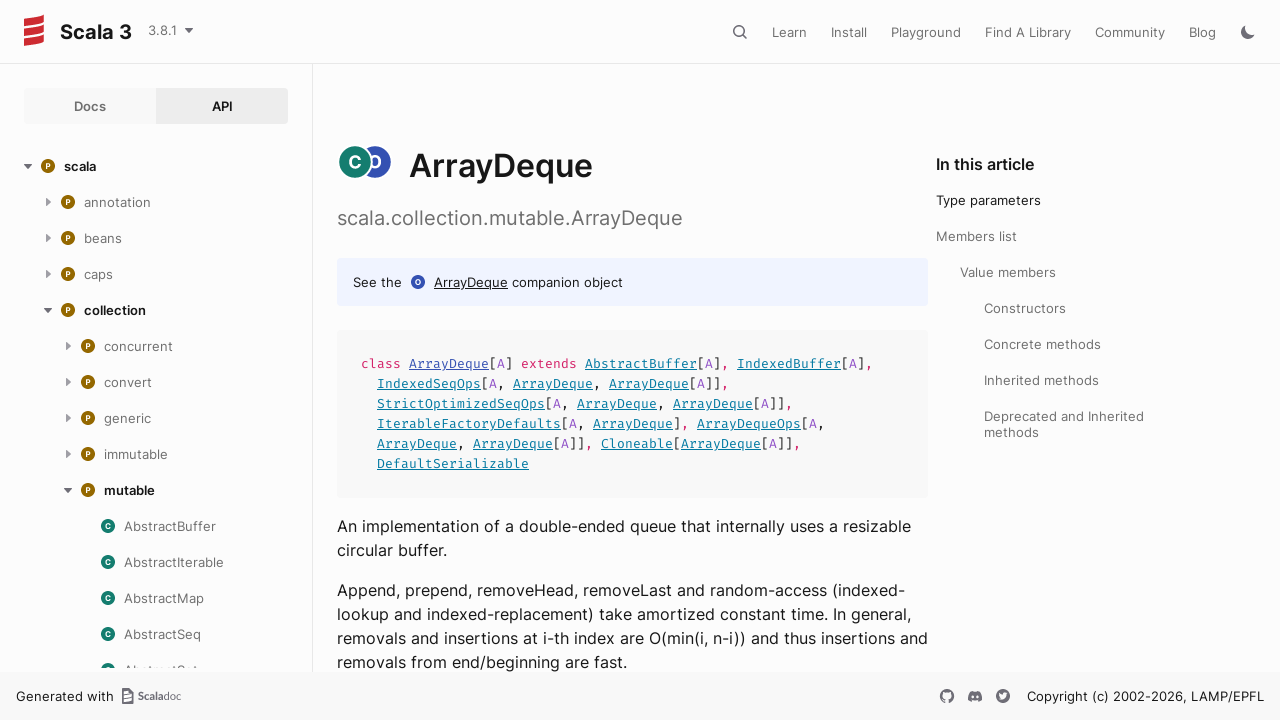

--- FILE ---
content_type: image/svg+xml
request_url: https://www.scala-lang.org/api/current/images/icon-buttons/close/light/default.svg
body_size: -67
content:
<svg width="16" height="16" viewBox="0 0 16 16" fill="none"
  xmlns="http://www.w3.org/2000/svg">
  <path d="M3.05024 3.03033C3.34313 2.73744 3.818 2.73744 4.1109 3.03033L12.9497 11.8692C13.2426 12.1621 13.2426 12.6369 12.9497 12.9298C12.6568 13.2227 12.182 13.2227 11.8891 12.9298L3.05024 4.09099C2.75734 3.7981 2.75734 3.32322 3.05024 3.03033Z" fill="#6F6E77"/>
  <path d="M3.05035 13.0303C2.75746 12.7374 2.75746 12.2626 3.05035 11.9697L11.8892 3.13084C12.1821 2.83794 12.657 2.83794 12.9498 3.13084C13.2427 3.42373 13.2427 3.8986 12.9498 4.1915L4.11101 13.0303C3.81812 13.3232 3.34324 13.3232 3.05035 13.0303Z" fill="#6F6E77"/>
</svg>
